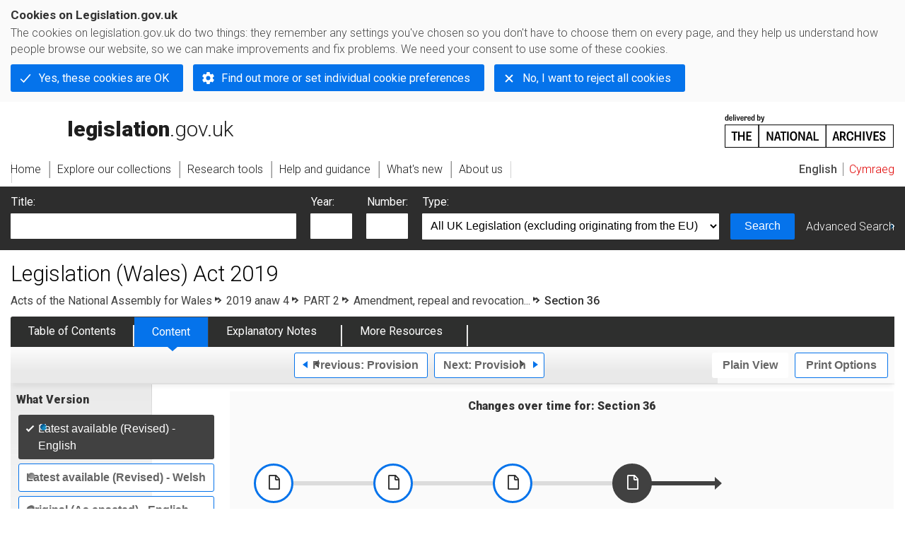

--- FILE ---
content_type: application/xhtml+xml;charset=utf-8
request_url: https://www.legislation.gov.uk/anaw/2019/4/section/36
body_size: 8678
content:

<!DOCTYPE html
  PUBLIC "-//W3C//DTD XHTML+RDFa 1.0//EN" "http://www.w3.org/MarkUp/DTD/xhtml-rdfa-1.dtd">
<html xmlns="http://www.w3.org/1999/xhtml" xmlns:dct="http://purl.org/dc/terms/" xml:lang="en">
<head><meta http-equiv="Content-Type" content="text/html; charset=utf-8" /><meta name="viewport" content="width=device-width, initial-scale=0.1, user-scalable=1" /><title>Legislation (Wales) Act 2019</title><link rel="icon" href="/favicon.ico" /><link rel="stylesheet" href="/styles/screen.css" type="text/css" /><link rel="stylesheet" href="/styles/survey/survey.css" type="text/css" /><!--[if lte IE 6]><link rel="stylesheet" href="/styles/IE/ie6chromeAdditions.css" type="text/css" /><![endif]--><!--[if lte IE 7]><link rel="stylesheet" href="/styles/IE/ie7chromeAdditions.css" type="text/css" /><![endif]--><script type="text/javascript" src="/scripts/jquery-3.7.1.min.js"></script><script type="text/javascript" src="/scripts/CentralConfig.js"></script><script type="text/javascript" src="/scripts/survey/survey.js"></script><script type="text/javascript" src="/scripts/chrome.js"></script><link rel="apple-touch-icon" href="/images/chrome/apple-touch-icons/apple-touch-icon.png" />
					<meta name="DC.title" content="Legislation (Wales) Act 2019" /><meta name="DC.description" content="An Act of the National Assembly for Wales to promote the accessibility of Welsh law; to provide for the interpretation and operation of Welsh legislation; and for connected purposes." /><meta name="description" content="An Act of the National Assembly for Wales to promote the accessibility of Welsh law; to provide for the interpretation and operation of Welsh legislation; and for connected purposes." /><meta name="DC.type" scheme="DCTERMS.DCMIType" content="Text" /><meta name="DC.format" scheme="IMT" content="text/xml" /><meta name="DC.language" scheme="ISO639-2" content="eng" /><meta name="DC.publisher" content="Statute Law Database" /><meta name="DC.Date.Modified" content="2026-01-13" /><meta name="DC.contributor" content="Expert Participation" />
					
					<link rel="alternate" type="application/xml" href="/anaw/2019/4/section/36/data.xml" />
					
					
					
					
					
					
					
										
					
					
					<link rel="index" href="/anaw/2019/4/contents/welsh" title="Table of Contents" />
					<link rel="alternate" type="application/rdf+xml" href="/anaw/2019/4/section/36/data.rdf" title="RDF/XML" /><link rel="alternate" type="application/akn+xml" href="/anaw/2019/4/section/36/data.akn" title="AKN" /><link rel="alternate" type="application/xhtml+xml" href="/anaw/2019/4/section/36/data.xht" title="HTML snippet" /><link rel="alternate" type="text/html" href="/anaw/2019/4/section/36/data.htm" title="Website (XHTML) Default View" /><link rel="alternate" type="text/csv" href="/anaw/2019/4/section/36/data.csv" title="CSV" /><link rel="alternate" type="application/pdf" href="/anaw/2019/4/section/36/data.pdf" title="PDF" />
					<link rel="alternate" type="application/akn+xhtml" href="/anaw/2019/4/section/36/data.html" title="HTML5 snippet" />

					
					<link rel="index" href="/anaw/2019/4/contents" title="Table of Contents" />
					
					
					
					<link rel="up" href="/anaw/2019/4" title="Entire legislation" /><link rel="prev" href="/anaw/2019/4/section/35" title="Provision; Section 35" /><link rel="next" href="/anaw/2019/4/section/37" title="Provision; Section 37" />
					
					

                    
									 
					
					
					
				<meta name="Legislation.year" content="2019" /><style type="text/css">/* Legislation stylesheets - load depending on content type */
@import "/styles/SPOprimarylegislation.css";
@import "/styles/SPOlegislation.css";
@import "/styles/legislation.css";
@import "/styles/primarylegislation.css";
@import "/styles/legislationOverwrites.css";
/* End of Legislation stylesheets */
</style><!--[if IE 6]>
	<style type="text/css">
		@import "/styles/IE/ie6LegAdditions.css";
	</style>
<![endif]--><!--[if IE 7]>
	<style type="text/css">
		@import "/styles/IE/ie7LegAdditions.css";
	</style>
<![endif]--><link rel="stylesheet" href="/styles/view/changesOverTime.css" type="text/css" /><script type="text/javascript" src="/scripts/jquery-ui-1.14.1.custom.min.js"></script><script type="text/javascript" src="/scripts/view/scrollbar.js"></script><link rel="stylesheet" href="/styles/website.css" type="text/css" /><link rel="stylesheet" href="/styles/print.css" type="text/css" media="print" /><link rel="stylesheet" href="/styles/buy-now.css" type="text/css" /><script type="text/javascript" src="/scripts/jquery-cookie-directive/jquery.cookie.js"></script><script type="text/javascript" src="/scripts/jquery-cookie-directive/jquery-cookie-functions.js"></script><script type="text/javascript" src="/scripts/cookie-directive.js"></script><!--Google Tag Manager--><script type="text/javascript">
			function addGtm(w, d, s, l, i) {
				// Legislation.gov.uk: Check cookie preferences before running the Google analytics code.
				if (window.legGlobals.cookiePolicy.userSet &amp;&amp; window.legGlobals.cookiePolicy.analytics) {
					w[l] = w[l] || [];
					w[l].push({'gtm.start': new Date().getTime(), event: 'gtm.js'});
					var and = '&amp;';
					and = and.charAt(0);
					var f = d.getElementsByTagName(s)[0], j = d.createElement(s),
							dl = l != 'dataLayer' ? (and + 'l=' + l) : '';
					j.async = true;
					j.src = 'https://www.googletagmanager.com/gtm.js?id=' + i + dl;
					f.parentNode.insertBefore(j, f);
				} else {
					$.removeCookie('_ga', {path: '/'});
					$.removeCookie('_gid', {path: '/'});
					$.removeCookie('_gat_UA-2827241-23', {path: '/'});
					$.removeCookie('_ga', {path: '/', domain: '.legislation.gov.uk'});
					$.removeCookie('_gid', {path: '/', domain: '.legislation.gov.uk'});
					$.removeCookie('_gat_UA-2827241-23', {path: '/', domain: '.legislation.gov.uk'});
				}
			}
			addGtm(window, document, 'script', 'dataLayer', 'GTM-TWB7339');

			$('body').on('cookie.preferences.saved.banner', function () {
				addGtm(window, document, 'script', 'dataLayer', 'GTM-TWB7339');
			});
		</script><!--End Google Tag Manager--></head><body xml:lang="en" dir="ltr" id="leg" about="http://www.legislation.gov.uk/anaw/2019/4/section/36" class="browse"><div id="preloadBg"><script type="text/javascript">
						$("body").addClass("js");
					</script></div><ul id="top" class="accessibleLinks"><li><a href="#pageTitle">Skip to main content</a></li><li><a href="#primaryNav">Skip to navigation</a></li></ul><div id="layout1"><div id="header"><h2><a href="/">legislation.gov.uk<span class="english"></span></a></h2><span class="natArch"><a href="https://www.nationalarchives.gov.uk"><span class="backgroundImage"></span><span class="accessibleText">https://www.nationalarchives.gov.uk</span></a></span><ul id="secondaryNav"><li><a class="langaugeSwitch" href="/cy/anaw/2019/4/section/36">Cymraeg</a></li></ul></div><div id="primaryNav"><div class="navLayout"><ul><li class="link1"><a href="/"><span>Home</span></a></li><li class="link2"><a href="/explore"><span>Explore our collections</span></a></li><li class="link3"><a href="/research-tools"><span>Research tools</span></a></li><li class="link4"><a href="/help"><span>Help and guidance</span></a></li><li class="link5"><a href="/new"><span>What's new</span></a></li><li class="link6"><a href="/about-us"><span>About us</span></a></li><li id="quickSearch" class="en"><a href="#contentSearch"><span>Search Legislation</span></a></li></ul></div></div><div id="background"></div><div id="layout2" class="legContent"><form id="contentSearch" method="get" action="/search" class="contentSearch"><h2>Search Legislation</h2><div class="title"><label for="title">Title: <em>(or keywords in the title)</em></label><input type="text" id="title" name="title" /></div><div class="year"><label for="year">Year:</label><input type="text" id="year" name="year" /></div><div class="number"><label for="number">Number:</label><input type="text" id="number" name="number" /></div><div class="type"><label for="type">Type:</label><select name="type" id="type"><option value="primary+secondary" selected="selected">All UK Legislation (excluding originating from the EU)</option><option disabled="disabled">--------------------------------------------</option><option value="all">All Legislation (including originating from the EU)</option><option disabled="disabled">--------------------------------------------</option><option value="primary">All Primary Legislation</option><option value="ukpga">    UK Public General Acts</option><option value="ukla">    UK Local Acts</option><option value="ukppa">    UK Private and Personal Acts</option><option value="asp">    Acts of the Scottish Parliament</option><option value="asc">    Acts of Senedd Cymru</option><option value="anaw">    Acts of the National Assembly for Wales</option><option value="mwa">    Measures of the National Assembly for Wales</option><option value="ukcm">    Church Measures</option><option value="nia">    Acts of the Northern Ireland Assembly</option><option value="aosp">    Acts of the Old Scottish Parliament</option><option value="aep">    Acts of the English Parliament</option><option value="aip">    Acts of the Old Irish Parliament</option><option value="apgb">    Acts of the Parliament of Great Britain</option><option value="gbla">    Local Acts of the Parliament of Great Britain</option><option value="gbppa">    Private and Personal Acts of the Parliament of Great Britain</option><option value="nisi">    Northern Ireland Orders in Council</option><option value="mnia">    Measures of the Northern Ireland Assembly</option><option value="apni">    Acts of the Northern Ireland Parliament</option><option disabled="disabled">--------------------------------------------</option><option value="secondary">All Secondary Legislation</option><option value="uksi">    UK Statutory Instruments</option><option value="wsi">    Welsh Statutory Instruments</option><option value="ssi">    Scottish Statutory Instruments</option><option value="nisr">    Northern Ireland Statutory Rules</option><option value="ukci">    Church Instruments</option><option value="ukmd">    UK Ministerial Directions</option><option value="ukmo">    UK Ministerial Orders</option><option value="uksro">    UK Statutory Rules and Orders</option><option value="nisro">    Northern Ireland Statutory Rules and Orders</option><option disabled="disabled">--------------------------------------------</option><option value="eu-origin">All Legislation originating from the EU</option><option value="eur">    Regulations originating from the EU</option><option value="eudn">    Decisions originating from the EU</option><option value="eudr">    Directives originating from the EU</option><option value="eut">    European Union Treaties</option><option disabled="disabled">--------------------------------------------</option><option value="draft">All Draft Legislation</option><option value="ukdsi">    UK Draft Statutory Instruments</option><option value="sdsi">    Scottish Draft Statutory Instruments</option><option value="nidsr">    Northern Ireland Draft Statutory Rules</option><option disabled="disabled">--------------------------------------------</option><option value="ukia">All Impact Assessments</option><option value="ukia">    UK Impact Assessments</option></select></div><div class="submit"><button type="submit" id="contentSearchSubmit" class="userFunctionalElement"><span class="btl"></span><span class="btr"></span>Search<span class="bbl"></span><span class="bbr"></span></button></div><div class="advSearch"><a href="/search">Advanced Search</a></div></form><h1 id="pageTitle" class="pageTitle">Legislation (Wales) Act 2019</h1><div id="breadCrumb"><h2 class="accessibleText">You are here:</h2><ul><li class="first"><a href="/anaw">Acts of the National Assembly for Wales</a></li><li><a href="/anaw/2019/4/contents">2019 anaw 4</a></li><li><a href="/anaw/2019/4/part/2">PART 2</a></li><li><a href="/anaw/2019/4/part/2/crossheading/amendment-repeal-and-revocation-of-legislation">Amendment, repeal and revocation...</a></li><li class="active">Section 36</li></ul></div><ul id="legSubNav"><li id="legTocLink"><span class="presentation"></span><a href="/anaw/2019/4/contents">Table of Contents</a></li><li id="legContentLink"><span class="presentation"></span><a href="/anaw/2019/4/introduction" class="disabled">Content</a></li><li id="legEnLink"><span class="presentation"></span><a href="/anaw/2019/4/notes/contents">Explanatory Notes</a><a href="#enTabHelp" class="helpItem helpItemToBot"><img src="/images/chrome/helpIcon.gif" alt=" Help about Explanatory Notes" /></a></li><li id="legResourcesLink"><span class="presentation"></span><a href="/anaw/2019/4/resources">More Resources</a><a href="#moreResourcesTabHelp" class="helpItem helpItemToBot"><img src="/images/chrome/helpIcon.gif" alt=" Help about More Resources" /></a></li></ul><div class="interface"><div class="prevNextNav"><ul><li class="prev"><a href="/anaw/2019/4/section/35" class="userFunctionalElement nav" title=" section 35"><span class="background"><span class="btl"></span><span class="btr"></span>Previous:
										Provision<span class="bbl"></span><span class="bbr"></span></span></a></li><li class="next"><a href="/anaw/2019/4/section/37" class="userFunctionalElement nav" title=" section 37"><span class="background"><span class="btl"></span><span class="btr"></span>Next:
										Provision<span class="bbl"></span><span class="bbr"></span></span></a></li></ul></div><ul id="viewPrintControl"><li class="view"><a class="userFunctionalElement" href="?view=plain"><span class="btl"></span><span class="btr"></span>Plain View<span class="bbl"></span><span class="bbr"></span></a></li><li class="print"><a class="userFunctionalElement" href="#printOptions"><span class="btl"></span><span class="btr"></span>Print Options<span class="bbl"></span><span class="bbr"></span></a></li></ul></div><div id="tools"><div class="section" id="whatVersion"><div class="title"><a href="#whatversionHelp" class="helpItem helpItemToMidRight"><img src="/images/chrome/helpIcon.gif" alt=" Help about what version" /></a><h2>What Version</h2></div><div class="content"><ul class="toolList"><li><span class="userFunctionalElement active"><span class="background"><span class="btl"></span><span class="btr"></span>Latest available (Revised) - English<span class="bbl"></span><span class="bbr"></span></span></span></li><li><a class="userFunctionalElement" href="/anaw/2019/4/section/36/welsh"><span class="background"><span class="btl"></span><span class="btr"></span>Latest available (Revised) - Welsh<span class="bbl"></span><span class="bbr"></span></span></a></li><li><a href="/anaw/2019/4/section/36/enacted" class="userFunctionalElement"><span class="background"><span class="btl"></span><span class="btr"></span>Original (As enacted) - English<span class="bbl"></span><span class="bbr"></span></span></a></li><li><a href="/anaw/2019/4/section/36/enacted/welsh" class="userFunctionalElement"><span class="background"><span class="btl"></span><span class="btr"></span>Original (As enacted) - Welsh<span class="bbl"></span><span class="bbr"></span></span></a></li></ul></div></div><div id="advFeatures" class="section"><div class="title"><a href="#advFeaturesHelp" class="helpItem helpItemToMidRight"><img src="/images/chrome/helpIcon.gif" alt=" Help about advanced features" /></a><h2>Advanced Features</h2></div><div id="advFeaturesContent" class="content"><ul class="toolList"><li class="concVers geoExtent first"><a class="userFunctionalElement" href="?view=extent">Show Geographical Extent</a><span>(e.g. <strong>E</strong>ngland, <strong>W</strong>ales, <strong>S</strong>cotland and <strong>N</strong>orthern <strong>I</strong>reland)</span></li><li><a class="userFunctionalElement close" href="?timeline=false">Show Timeline of Changes</a></li></ul></div></div><div class="section" id="openingOptions"><div class="title"><a href="#openingOptionsHelp" class="helpItem helpItemToMidRight"><img src="/images/chrome/helpIcon.gif" alt=" Help about opening options" /></a><h2>Opening Options</h2></div><div id="openingOptionsContent" class="content"><ul class="toolList"><li class="whole"><a href="/anaw/2019/4">Open whole Act</a></li><li class="minusSched"><a href="/anaw/2019/4/body">Open Act without Schedules</a></li><li class="onlySched"><a href="/anaw/2019/4/schedules">Open Schedules only</a></li></ul></div></div><div class="section" id="pdfVersions"><div class="title"><h2>More Resources</h2></div><div class="content" id="pdfVersionsContent"><div class="content"><ul class="toolList"><li><a class="pdfLink" href="/anaw/2019/4/pdfs/anaw_20190004_mi.pdf">Original: King's Printer Version</a></li><li><a class="pdfLink" href="/anaw/2019/4/pdfs/anaw_20190004_en.pdf">Original: King's Printer Version English Language</a></li><li><a class="pdfLink" href="/anaw/2019/4/pdfs/anaw_20190004_we.pdf">Original: King's Printer Version Welsh Language</a></li></ul></div><p class="viewMoreLink"><a href="/anaw/2019/4/resources">View more<span class="pageLinkIcon"></span></a></p></div></div></div><div id="content"><div id="changesOverTime"><h2>Changes over time for:  Section 36</h2><div class="timelineHelp"><a href="#timelineHelp" class="helpItem helpItemToMidLeft"><img src="/images/chrome/helpIcon.gif" alt=" Help about opening options" /></a></div><div id="timeline"><div id="timelineData" style="width:717px"><h3 class="accessibleText">Alternative versions:</h3><ul><li style="width: 169px;"><a href="/anaw/2019/4/section/36/2019-09-11"><span class="pointer"></span><span>11/09/2019<em class="accessibleText">- Amendment</em></span></a></li><li style="width: 169px;"><a href="/anaw/2019/4/section/36/2020-01-01"><span class="pointer"></span><span>01/01/2020<em class="accessibleText">- Amendment</em></span></a></li><li style="width: 169px;"><a href="/anaw/2019/4/section/36/2020-05-06"><span class="pointer"></span><span>06/05/2020<em class="accessibleText">- Amendment</em></span></a></li><li style="width: 129px;" class="currentVersion "><a href="/anaw/2019/4/section/36/2025-09-10"><span class="pointer"></span><span>10/09/2025<em class="accessibleText">- Amendment</em></span></a><span class="end"></span></li></ul></div></div></div><div id="statusWarning" class="uptoDate"><div class="title"><h2>Changes to legislation:</h2><p class="intro">There are currently no known outstanding effects for the Legislation (Wales) Act 2019, Section 36.<a href="#Scenario1Help" class="helpItem helpItemToBot"><img src="/images/chrome/helpIcon.gif" alt=" Help about Changes to Legislation" /></a></p><div class="help" id="Scenario1Help"><span class="icon"></span><div class="content"><a href="#" class="close"><img alt="Close" src="/images/chrome/closeIcon.gif" /></a><h3>Changes to Legislation</h3><p>Revised legislation carried on this site may not be fully up to date. At the current time any known changes or effects made by subsequent legislation have been applied to the text of the legislation you are viewing by the editorial team. Please see ‘Frequently Asked Questions’ for details regarding the timescales for which new effects are identified and recorded on this site.</p></div></div></div></div><div id="viewLegContents" xml:lang="en"><div class="LegSnippet" id="viewLegSnippet"><a class="LegAnchorID" id="section-36"></a><h4 class="LegClearFix LegP1ContainerFirst"><span class="LegDS LegP1No">36</span><span class="LegDS LegP1GroupTitleFirst"><span class="LegChangeDelimiter">[</span><a class="LegCommentaryLink" href="#commentary-key-63cfe669158a842c993a34fd75512d92" title="View the commentary text for this item" id="reference-key-63cfe669158a842c993a34fd75512d92">F1</a><span class="LegSubstitution">Referring to an Act of Senedd Cymru or Welsh subordinate instrument after repeal or revocation</span><span class="LegChangeDelimiter">]</span><span class="LegExtentRestriction" id="extent-E-W" title="Applies to England and Wales"><span class="btr"></span>E+W<span class="bbl"></span><span class="bbr"></span></span></span></h4><div class="eniw"><span class="enNote">This section has no associated Explanatory Notes</span></div><p class="LegClearFix LegP2Container"><span class="LegDS LegLHS LegP2No" id="section-36-"><span class="LegChangeDelimiter">[</span><a class="LegCommentaryLink" href="#commentary-key-41028e90d212f989f8c5011e04fcb944" title="View the commentary text for this item" id="reference-key-41028e90d212f989f8c5011e04fcb944">F2</a><span class="LegAddition">(1)</span><span class="LegChangeDelimiter">]</span></span><span class="LegDS LegRHS LegP2Text">An <span class="LegChangeDelimiter">[</span><a class="LegCommentaryLink" href="#commentary-key-c70ef026524547ed9192318715d88a08" title="View the commentary text for this item" id="reference-key-c70ef026524547ed9192318715d88a08">F3</a><span class="LegSubstitution">Act of Senedd Cymru</span><span class="LegChangeDelimiter">]</span> may continue to be referred to by the short title conferred on it by an enactment despite the repeal of that enactment.</span>&#xD;</p><p class="LegClearFix LegP2Container"><span class="LegDS LegLHS LegP2No" id="section-36-2"><span class="LegChangeDelimiter">[</span><a class="LegCommentaryLink" href="#commentary-key-7aa680357485640bd8d5879c2e72027c" title="View the commentary text for this item" id="reference-key-7aa680357485640bd8d5879c2e72027c">F4</a><span class="LegAddition">(2)</span></span><span class="LegDS LegRHS LegP2Text"><span class="LegAddition">A Welsh subordinate instrument may continue be referred to by its title despite the revocation of the instrument.</span><span class="LegChangeDelimiter">]</span></span>&#xD;</p><div class="LegAnnotations"><p class="LegAnnotationsGroupHeading">Textual Amendments</p><div class="LegCommentaryItem" id="commentary-key-63cfe669158a842c993a34fd75512d92"><p class="LegCommentaryPara"><span class="LegCommentaryType"><a href="#reference-key-63cfe669158a842c993a34fd75512d92" title="Go back to reference for this commentary item">F1</a></span><span class="LegCommentaryText"><a class="LegCitation" href="/id/anaw/2019/4/part/2/crossheading/amendment-repeal-and-revocation-of-legislation" title="Go to S. 36 heading" rel="cite">S. 36 heading</a> substituted (10.9.2025) by <a class="LegCitation" title="Legislation (Procedure, Publication and Repeals) (Wales) Act 2025" rel="cite" href="/id/asc/2025/3">Legislation (Procedure, Publication and Repeals) (Wales) Act 2025 (asc 3)</a>, <a class="LegCitation" href="/id/asc/2025/3/section/9/2/e" title="Go to Legislation (Procedure, Publication and Repeals) (Wales) Act 2025 s. 9(2)(e)" rel="cite">s. 9(2)(e)</a>, <a class="LegCitation" href="/id/asc/2025/3/schedule/2/paragraph/9/c" title="Go to Legislation (Procedure, Publication and Repeals) (Wales) Act 2025 Sch. 2 para. 9(c)" rel="cite"><strong>Sch. 2 para. 9(c)</strong></a></span></p></div><div class="LegCommentaryItem" id="commentary-key-41028e90d212f989f8c5011e04fcb944"><p class="LegCommentaryPara"><span class="LegCommentaryType"><a href="#reference-key-41028e90d212f989f8c5011e04fcb944" title="Go back to reference for this commentary item">F2</a></span><span class="LegCommentaryText">S. 36 renumbered as s. 36(1) (10.9.2025) by <a class="LegCitation" title="Legislation (Procedure, Publication and Repeals) (Wales) Act 2025" rel="cite" href="/id/asc/2025/3">Legislation (Procedure, Publication and Repeals) (Wales) Act 2025 (asc 3)</a>, <a class="LegCitation" href="/id/asc/2025/3/section/9/2/e" title="Go to Legislation (Procedure, Publication and Repeals) (Wales) Act 2025 s. 9(2)(e)" rel="cite">s. 9(2)(e)</a>, <a class="LegCitation" href="/id/asc/2025/3/schedule/2/paragraph/9/a" title="Go to Legislation (Procedure, Publication and Repeals) (Wales) Act 2025 Sch. 2 para. 9(a)" rel="cite"><strong>Sch. 2 para. 9(a)</strong></a></span></p></div><div class="LegCommentaryItem" id="commentary-key-c70ef026524547ed9192318715d88a08"><p class="LegCommentaryPara"><span class="LegCommentaryType"><a href="#reference-key-c70ef026524547ed9192318715d88a08" title="Go back to reference for this commentary item">F3</a></span><span class="LegCommentaryText">Words in Act substituted (6.5.2020) by <a class="LegCitation" title="Senedd and Elections (Wales) Act 2020" rel="cite" href="/id/anaw/2020/1">Senedd and Elections (Wales) Act 2020 (anaw 1)</a>, <a class="LegCitation" href="/id/anaw/2020/1/section/42/2" title="Go to Senedd and Elections (Wales) Act 2020 s. 42(2)" rel="cite">s. 42(2)</a>, <a class="LegCitation" href="/id/anaw/2020/1/schedule/1/paragraph/5/8" title="Go to Senedd and Elections (Wales) Act 2020 Sch. 1 para. 5(8)" rel="cite"><strong>Sch. 1 para. 5(8)</strong></a></span></p></div><div class="LegCommentaryItem" id="commentary-key-7aa680357485640bd8d5879c2e72027c"><p class="LegCommentaryPara"><span class="LegCommentaryType"><a href="#reference-key-7aa680357485640bd8d5879c2e72027c" title="Go back to reference for this commentary item">F4</a></span><span class="LegCommentaryText"><a class="LegCitation" href="/id/anaw/2019/4/section/36/2" title="Go to S. 36(2)" rel="cite">S. 36(2)</a> inserted (10.9.2025) by <a class="LegCitation" title="Legislation (Procedure, Publication and Repeals) (Wales) Act 2025" rel="cite" href="/id/asc/2025/3">Legislation (Procedure, Publication and Repeals) (Wales) Act 2025 (asc 3)</a>, <a class="LegCitation" href="/id/asc/2025/3/section/9/2/e" title="Go to Legislation (Procedure, Publication and Repeals) (Wales) Act 2025 s. 9(2)(e)" rel="cite">s. 9(2)(e)</a>, <a class="LegCitation" href="/id/asc/2025/3/schedule/2/paragraph/9/b" title="Go to Legislation (Procedure, Publication and Repeals) (Wales) Act 2025 Sch. 2 para. 9(b)" rel="cite"><strong>Sch. 2 para. 9(b)</strong></a></span></p></div><p class="LegAnnotationsGroupHeading">Commencement Information</p><div class="LegCommentaryItem" id="commentary-c23844491"><p class="LegCommentaryPara"><span class="LegCommentaryType">I1</span><span class="LegCommentaryText">S. 36 in force for specified purposes at 11.9.2019, see <a class="LegCitation" href="/id/anaw/2019/4/section/44/1/c" title="Go to s. 44(1)(c)" rel="cite">s. 44(1)(c)</a></span></p></div><div class="LegCommentaryItem" id="commentary-key-b5ffb4a7d0380c19e85db8453a899e26"><p class="LegCommentaryPara"><span class="LegCommentaryType">I2</span><span class="LegCommentaryText">S. 36 in force at 1.1.2020 in so far as not already in force by <a class="LegCitation" title="The Legislation (Wales) Act 2019 (Commencement) Order 2019" rel="cite" href="/id/wsi/2019/1333">S.I. 2019/1333</a>, <a class="LegCitation" href="/id/wsi/2019/1333/article/2" title="Go to The Legislation (Wales) Act 2019 (Commencement) Order 2019 art. 2" rel="cite"><strong>art. 2</strong></a></span></p></div></div><span class="LegClearFix"></span></div></div><div class="contentFooter"><div class="interface"><div class="prevNextNav"><ul><li class="prev"><a href="/anaw/2019/4/section/35" class="userFunctionalElement nav" title=" section 35"><span class="background"><span class="btl"></span><span class="btr"></span>Previous:
										Provision<span class="bbl"></span><span class="bbr"></span></span></a></li><li class="next"><a href="/anaw/2019/4/section/37" class="userFunctionalElement nav" title=" section 37"><span class="background"><span class="btl"></span><span class="btr"></span>Next:
										Provision<span class="bbl"></span><span class="bbr"></span></span></a></li></ul></div></div></div><p class="backToTop"><a href="#top">Back to top</a></p></div></div><h2 class="interfaceOptionsHeader">Options/Help</h2><div id="printOptions" class="interfaceOptions "><h3 class="accessibleText">Print Options</h3><ul class="optionList"><li class="printWhole"><h4><span class="accessibleText">Print</span>The Whole
						Act</h4><ul><li><a class="pdfLink" href="/anaw/2019/4/data.pdf" target="_blank" rel="alternate nofollow">PDF<span class="accessibleText"> The Whole
						Act</span></a></li><li><a class="htmLink" href="/anaw/2019/4/data.xht?view=snippet&amp;wrap=true" target="_blank">Web page<span class="accessibleText"> The Whole
						Act</span></a></li></ul></li><li class="printWhole"><h4><span class="accessibleText">Print</span>The Whole
						Part
	</h4><ul><li><a class="pdfLink" href="/anaw/2019/4/part/2/data.pdf" target="_blank" rel="alternate nofollow">PDF<span class="accessibleText"> The Whole
						Part
	</span></a></li><li><a class="htmLink" href="/anaw/2019/4/part/2/data.xht?view=snippet&amp;wrap=true" target="_blank">Web page<span class="accessibleText"> The Whole
						Part
	</span></a></li></ul></li><li class="printWhole"><h4><span class="accessibleText">Print</span>The Whole
						Cross Heading</h4><ul><li><a class="pdfLink" href="/anaw/2019/4/part/2/crossheading/amendment-repeal-and-revocation-of-legislation/data.pdf" target="_blank" rel="alternate nofollow">PDF<span class="accessibleText"> The Whole
						Cross Heading</span></a></li><li><a class="htmLink" href="/anaw/2019/4/part/2/crossheading/amendment-repeal-and-revocation-of-legislation/data.xht?view=snippet&amp;wrap=true" target="_blank">Web page<span class="accessibleText"> The Whole
						Cross Heading</span></a></li></ul></li><li class="printWhole"><h4><span class="accessibleText">Print</span>This
						Section
	
						only
					</h4><ul><li><a class="pdfLink" href="/anaw/2019/4/section/36/data.pdf" target="_blank" rel="alternate nofollow">PDF<span class="accessibleText"> This
						Section
	
						only
					</span></a></li><li><a class="htmLink" href="/anaw/2019/4/section/36/data.xht?view=snippet&amp;wrap=true" target="_blank">Web page<span class="accessibleText"> This
						Section
	
						only
					</span></a></li></ul></li></ul></div><div class="help" id="whatversionHelp"><span class="icon"></span><div class="content"><a href="#" class="close"><img alt="Close" src="/images/chrome/closeIcon.gif" /></a><h3>Legislation is available in different versions:</h3><p><strong>Latest Available (revised):</strong>The latest available updated version of the legislation incorporating changes made by subsequent legislation and applied by our editorial team. Changes we have not yet applied to the text, can be found in the ‘Changes to Legislation’ area. The revised version is currently only available in English.</p><p><strong>Original (As Enacted or Made) - English: </strong>The original English language version of the legislation as it stood when it was enacted or made. No changes have been applied to the text.</p><p><strong>Original (As Enacted or Made) - Welsh:</strong>The original Welsh language version of the legislation as it stood when it was enacted or made. No changes have been applied to the text.</p></div></div><div class="help" id="advFeaturesHelp"><span class="icon"></span><div class="content"><a href="#" class="close"><img alt="Close" src="/images/chrome/closeIcon.gif" /></a><h3>See additional information alongside the content</h3><p><strong>Geographical Extent:
								</strong>Indicates the geographical area that this provision applies to. For further information see ‘Frequently Asked Questions’.</p><p><strong>Show Timeline of Changes:
								</strong>See how this legislation has or could change over time. Turning this feature on will show extra navigation options to go to these specific points in time. Return to the latest available version by using the controls above in the What Version box.</p></div></div><div class="help" id="openingOptionsHelp"><span class="icon"></span><div class="content"><a href="#" class="close"><img alt="Close" src="/images/chrome/closeIcon.gif" /></a><h3>Opening Options</h3><p>Different options to open legislation in order to view more content on screen at once</p></div></div><div class="help" id="enTabHelp"><span class="icon"></span><div class="content"><a href="#" class="close"><img alt="Close" src="/images/chrome/closeIcon.gif" /></a><h3>Explanatory Notes</h3><p>Text created by the Welsh Government department responsible for the subject matter of the Act to explain what the Act sets out to achieve and to make the Act accessible to readers who are not legally qualified. Explanatory Notes accompany all Acts of the Welsh Parliament.</p></div></div><div class="help" id="moreResourcesTabHelp"><span class="icon"></span><div class="content"><a href="#" class="close"><img alt="Close" src="/images/chrome/closeIcon.gif" /></a><h3>More Resources</h3><p>Access essential accompanying documents and information for this legislation item from this tab. Dependent on the legislation item being viewed this may include:</p><ul><li>the original print PDF of the as enacted version that was used for the print copy</li><li>lists of changes made by and/or affecting this legislation item</li><li>confers power and blanket amendment details</li><li>all formats of all associated documents</li><li>correction slips</li><li>links to related legislation and further information resources</li></ul></div></div><div class="help" id="timelineHelp"><span class="icon"></span><div class="content"><a href="#" class="close"><img alt="Close" src="/images/chrome/closeIcon.gif" /></a><h3>Timeline of Changes</h3><p id="Revised_toc_1">This timeline shows the different points in time where a change occurred. The dates will coincide with the earliest date on which the change (e.g an insertion, a repeal or a substitution) that was applied came into force. The first date in the timeline will usually be the earliest date when the provision came into force. In some cases the first date is 01/02/1991 (or for Northern Ireland legislation 01/01/2006). This date is our basedate. No versions before this date are available. For further information see the Editorial Practice Guide and Glossary under Help.</p></div></div><div class="help" id="moreResourcesHelp"><span class="icon"></span><div class="content"><a href="#" class="close"><img alt="Close" src="/images/chrome/closeIcon.gif" /></a><h3>More Resources</h3><p>Use this menu to access essential accompanying documents and information for this legislation item. Dependent on the legislation item being viewed this may include:</p><ul><li>the original print PDF of the as enacted version that was used for the print copy</li><li>correction slips</li></ul><p></p><p>Click 'View More' or select 'More Resources' tab for additional information including:</p><ul><li>lists of changes made by and/or affecting this legislation item</li><li>confers power and blanket amendment details</li><li>all formats of all associated documents</li><li>links to related legislation and further information resources</li></ul></div></div><div id="altFormats"><div class="altFormats"><p>The data on this page is available in the <a href="/developer/formats">alternative data formats</a> listed:<ul><li><a href="/anaw/2019/4/section/36/data.html" type="application/akn+xhtml" rel="alternate nofollow">HTML5<span class="accessibleText"> alternative version</span></a></li><li><a href="/anaw/2019/4/section/36/data.xht" type="application/xhtml+xml" rel="alternate nofollow">HTML snippet<span class="accessibleText"> alternative version</span></a></li><li><a href="/anaw/2019/4/section/36/data.pdf" type="application/pdf" rel="alternate nofollow">PDF<span class="accessibleText"> alternative version</span></a></li><li><a href="/anaw/2019/4/section/36/data.xml" type="application/xml" rel="alternate nofollow">XML<span class="accessibleText"> alternative version</span></a></li><li><a href="/anaw/2019/4/section/36/data.akn" type="application/akn+xml" rel="alternate nofollow">Akoma Ntoso<span class="accessibleText"> alternative version</span></a></li><li><a href="/anaw/2019/4/section/36/data.htm" type="text/html" rel="alternate nofollow">HTML RDFa<span class="accessibleText"> alternative version</span></a></li><li><a href="/anaw/2019/4/section/36/data.rdf" type="application/rdf+xml" rel="alternate nofollow">RDF/XML<span class="accessibleText"> alternative version</span></a></li></ul></p></div></div><div id="footerNav"><ul><li><a href="/new-design">New site design</a></li><li><a href="/help">Help</a></li><li><a href="/about-us">About us</a></li><li><a href="/sitemap">Site map</a></li><li><a href="/accessibility">Accessibility</a></li><li><a href="/contact-us">Contact us</a></li><li><a href="/privacynotice">Privacy notice</a></li><li><a href="/cookiepolicy" id="cookies-content-link">Cookies</a></li></ul></div><div id="footer"><div><p class="copyrightstatement"><img src="/images/chrome/ogl-symbol.gif" alt="OGL logo" /><span xml:lang="" id="Copyright_Statement">All content is available under the <a href="https://www.nationalarchives.gov.uk/doc/open-government-licence/version/3" target="_blank" rel="license">Open Government Licence v3.0</a> except where <a href="/contributors">otherwise stated</a>. This site additionally contains content derived from EUR-Lex, reused under the terms of the <a href="https://eur-lex.europa.eu/legal-content/EN/TXT/?uri=CELEX%3A32011D0833" target="_blank">Commission Decision 2011/833/EU</a> on the reuse of documents from the EU institutions. For more information see the <a href="https://eur-lex.europa.eu/content/legal-notice/legal-notice.html" target="_blank">EUR-Lex public statement on re-use</a>.</span></p><span class="copyright">© <span rel="dct:rights" resource="http://reference.data.gov.uk/def/copyright/crown-copyright">Crown and database right</span></span></div></div><!--Google Tag Manager NoScript--><div id="google-tag-manager"><script type="text/javascript">
				if (window.legGlobals.cookiePolicy.userSet &amp;&amp; window.legGlobals.cookiePolicy.analytics) {
					var toRemove = document.getElementById('google-tag-manager');
					document.getElementById('google-tag-manager').parentNode.removeChild(toRemove);
				}
			</script><div style="visibility: hidden; height: 0; width: 0; overflow: hidden; position: absolute"><object data="https://www.googletagmanager.com/ns.html?id=GTM-TWB7339" height="0" width="0" type="text/html"></object></div></div><!--End Google Tag Manager NoScript--></div><div id="modalBg" style="width: 1264px; height: 1731px; opacity: 0.8; display: none;"></div><script type="text/javascript">
					$("#statusWarningSubSections").css("display", "none");
					$(".help").css("display", "none");
					$("#searchChanges", "#existingSearch").css({"display": "none"});
				</script><script type="text/javascript" src="/scripts/libs/scrollmagic/ScrollMagic.min.js"></script><script type="text/javascript" src="/scripts/SidebarScroll.js"></script><script type="text/javascript" src="/scripts/StickyElements.js"></script></body></html>